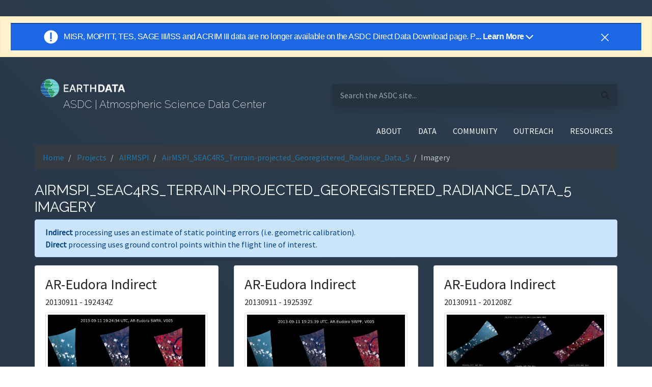

--- FILE ---
content_type: text/html; charset=utf-8
request_url: https://asdc.larc.nasa.gov/project/AIRMSPI/AirMSPI_SEAC4RS_Terrain-projected_Georegistered_Radiance_Data_5/AR-Eudora-target-imagery
body_size: 25176
content:
<!doctype html>

<html lang="en">

<head>
    <title>ASDC | AirMSPI_SEAC4RS_Terrain-projected_Georegistered_Radiance_Data_5 Imagery
    </title>
    <meta http-equiv="X-UA-Compatible" content="IE=edge">
    <meta name="viewport" content="width=device-width, initial-scale=1">
    
    <link rel="icon" type="image/png" href="/static/images/favicon.ico" sizes="32x32" />

    <link href="https://fonts.googleapis.com/css?family=IBM+Plex+Mono:300,400|Raleway:200,400|Source+Sans+Pro:400,400i&display=swap" rel="stylesheet">

    <link rel="stylesheet" type="text/css" href="/static/css/fontawesome.all.min.css">
    <link rel="stylesheet" type="text/css" href="/static/css/application.css">
    <link rel="stylesheet" type="text/css" href="/static/css/custom.css">
    <link rel="stylesheet" type="text/css" href="/static/css/main.css">
    <link rel="stylesheet" type="text/css" href="/static/css/bootstrap/bootstrap.min.css">
    <link rel="stylesheet" type="text/css" href="/static/css/datatables.min.css">
    <link rel="stylesheet" type="text/css" href="/static/css/header_footer.css">
    <script type="text/javascript" src="/static/js/update_external_links.js"></script>

    <script async type="text/javascript" src="https://dap.digitalgov.gov/Universal-Federated-Analytics-Min.js?agency=NASA&subagency=LARC" id="_fed_an_ua_tag"></script>
    <script async src="//script.crazyegg.com/pages/scripts/0013/2090.js"></script>
    
    <!-- Client IP push to Data Layer  -->
    
        <script>
            var dataLayer = window.dataLayer = window.dataLayer || [];
                dataLayer.push({
                'event': 'ipAddress',
                'ipAddress': '10.131.0.1' //i.e.: 'ipAddress': '50.226.226.146'
            });
        </script>
    

    <!-- Google Tag Manager -->
    <script>
        (function (w, d, s, l, i) {
            w[l] = w[l] || []; w[l].push({
                'gtm.start':
                    new Date().getTime(), event: 'gtm.js'
            }); var f = d.getElementsByTagName(s)[0],
                j = d.createElement(s), dl = l != 'dataLayer' ? '&l=' + l : ''; j.async = true; j.src =
                    'https://www.googletagmanager.com/gtm.js?id=' + i + dl; f.parentNode.insertBefore(j, f);
        })(window, document, 'script', 'dataLayer', 'GTM-WNP7MLF');
    </script>
    <!-- End Google Tag Manager -->

    <script src="/static/js/jquery-3.5.1.min.js"></script>
    <script src="/static/js/bootstrap/bootstrap.bundle.min.js"></script>

    
    
    

</head>

<body class="eui-layout d-flex flex-column min-vh-100 font-source-sans">
    <!-- Google Tag Manager (noscript) -->
    <noscript>
        <iframe src="https://www.googletagmanager.com/ns.html?id=GTM-WNP7MLF" height="0" width="0"
            style="display:none;visibility:hidden"></iframe>
    </noscript>
    <!-- End Google Tag Manager (noscript) -->
    <div id="earthdata-tophat2" style="height: 32px;"></div>
    <!-- Start Earthdata Status Bar -->
    <h5>
        <div class="alert alert-warning text-center rounded-0 mb-20px" role="alert" id="earthdata-notification-banner"></div>
    </h5>
    <script type="text/javascript" src="https://status.earthdata.nasa.gov/assets/banner_widget.js"></script>
    <!-- End Earthdata Status Bar -->

    

<nav class="navbar navbar-dark navbar-expand-lg pr-0 pl-2 pb-2 pt-2 col-md-11 mx-auto">
    <div class="eui-masthead-logo eui-application-logo row container d-flex">
        <div class="masthead-inner pr-2 col">
            <h1 class="font-raleway text-light">
                <a class="navbar-brand mr-0" href="/"></a>
            </h1>
            <h3 class="font-raleway text-light pt-1 ml-5">
                ASDC | Atmospheric Science Data Center
            </h3>
        </div>
        <div class="masthead-inner-search pl-2 col">
            <form class="search-bar form-inline rounded w-100" action="/search" method="GET">
                <div class="justify-content-between align-items-baseline w-100 d-flex shadow rounded">
                    <input class="pl-3 mr-1 search-bar-inner w-75 border-0 text-white"
                        aria-label="search-this-site"
                        placeholder="Search the ASDC site..."
                        name="query">
                    <i class="fas fa-search mr-3" aria-hidden="true"></i>
                </div>
            </form>
        </div>
    </div>
</nav>
<nav class="navbar navbar-dark navbar-expand-lg p-2 col-md-11 mx-auto">
    <button class="navbar-toggler ml-auto border-0 pr-0 mb-1" type="button" data-toggle="collapse" data-target="#navbarSupportedContent"
        aria-controls="navbarSupportedContent" aria-expanded="false" aria-label="Toggle navigation">
        <span class="navbar-toggler-icon"></span>
    </button>
    <div class="collapse navbar-collapse text-right" id="navbarSupportedContent">
        <ul class="navbar-nav ml-auto text-white">
            <li class="nav-item dropdown pl-2 pr-2">
                <a class="nav-link text-white" href="/about" id="navbarDropdownAbout" role="button"
                    data-toggle="dropdown" aria-haspopup="true" aria-expanded="false">
                    ABOUT
                </a>
                <div class="dropdown-menu dropdown-menu-right text-right" aria-labelledby="navbarDropdownAbout">
                    <a class="dropdown-item" href="/about">About ASDC</a>
                    <a class="dropdown-item" href="/contact-us">Contact Us</a>
                </div>
            </li>
            <li class="nav-item dropdown pl-2 pr-2">
                <a class="nav-link text-white" href="/data/" id="navbarDropdownData" role="button"
                    data-toggle="dropdown" aria-haspopup="true" aria-expanded="false">
                    DATA
                </a>
                <div class="dropdown-menu dropdown-menu-right text-right" aria-labelledby="navbarDropdownData">
                    <a class="dropdown-item" href="/data/">Direct Data Download</a>
                    <a class="dropdown-item ext_link"
                        href="https://search.earthdata.nasa.gov/search?fdc=Atmospheric%20Science%20Data%20Center%20(ASDC)"
                        target="_blank">Find Data</a>
                    <a class="dropdown-item" href="/browse-projects">Browse Projects</a>
                    <a class="dropdown-item" href="/projects">Explore Collections</a>
                    <a class="dropdown-item" href="/tools-and-services">Tools and Services</a>
                    <a class="dropdown-item " href="/soot/">Sub-Orbital Order Tool</a>
                    <a class="dropdown-item ext_link" href="https://opendap.larc.nasa.gov/opendap">OPeNDAP</a>
                    <a class="dropdown-item ext_link" href="https://gis.earthdata.nasa.gov/portal/home/">ArcGIS Portal</a>
                    <a class="dropdown-item ext_link" href="https://earthdata.nasa.gov/">Earthdata Search</a>
                </div>
            </li>
            <li class="nav-item dropdown pl-2 pr-2">
                <a class="nav-link text-white" href="#" id="navbarDropdownCommunity" role="button" data-toggle="dropdown"
                    aria-haspopup="true" aria-expanded="false">
                    COMMUNITY
                </a>
                <div class="dropdown-menu dropdown-menu-right text-right" aria-labelledby="navbarDropdownCommunity">
                    <a class="dropdown-item" href="/forum">Earthdata Forum</a>
                </div>
            </li>
            <li class="nav-item dropdown pl-2 pr-2">
                <a class="nav-link text-white" href="#" id="navbarDropdownResources" role="button" data-toggle="dropdown"
                    aria-haspopup="true" aria-expanded="false">
                    OUTREACH
                </a>
                <div class="dropdown-menu dropdown-menu-right text-right" aria-labelledby="navbarDropdownResources">
                    <a class="dropdown-item" href="/data-in-action">Data In Action</a>
                    <a class="dropdown-item" href="/data-e-learning">Data-E-Learning</a>
                    <a class="dropdown-item" href="/outreach-materials">Outreach Materials</a>
                </div>
            </li>
            <li class="nav-item dropdown pl-2 pr-2">
                <a class="nav-link text-white" href="#" id="navbarDropdownResources" role="button" data-toggle="dropdown"
                    aria-haspopup="true" aria-expanded="false">
                    RESOURCES
                </a>
                <div class="dropdown-menu dropdown-menu-right text-right" aria-labelledby="navbarDropdownResources">
                    <a class="dropdown-item" href="/glossary">Glossary</a>
                    <a class="dropdown-item" href="/citing-data">Citing Data</a>
                    <a class="dropdown-item" href="/publications">Publications</a>
                    <a class="dropdown-item" href="/relevant-links">Relevant Links</a>
                    <a class="dropdown-item" href="/copyright-information">Copyright Information</a>
                    <a class="dropdown-item" href="/discrepancies-and-known-issues">Discrepancies and Known Issues</a>
                    <a class="dropdown-item" href="https://asdc.larc.nasa.gov/documents/HOW_TO_PUBLISH_DATA_AT_THE_ASDC.docx">How to Publish Data at the ASDC</a>
                </div>
            </li>
            
        </ul>
    </div>
</nav>
    

    <main class="mb-5">
        <div>
            <section class="col-md-11 mx-auto">
                
                <nav class="mb-3" aria-label="breadcrumb">
                    <ol class="bg-dark breadcrumb">
                        <li class="breadcrumb-item"><a href="/">Home</a></li>
                        
                            
                                <li class="breadcrumb-item text-break">
                                    <a href="/projects">
                                        Projects
                                    </a>
                                </li>
                            
                        
                            
                                <li class="breadcrumb-item text-break">
                                    <a href="/project/AIRMSPI">
                                        AIRMSPI
                                    </a>
                                </li>
                            
                        
                            
                                <li class="breadcrumb-item text-break">
                                    <a href="/project/AIRMSPI/AirMSPI_SEAC4RS_Terrain-projected_Georegistered_Radiance_Data_5">
                                        AirMSPI_SEAC4RS_Terrain-projected_Georegistered_Radiance_Data_5
                                    </a>
                                </li>
                            
                        
                            
                                <li class="breadcrumb-item active text-break" aria-current="page">Imagery</li>
                            
                        
                    </ol>
                </nav>
                
                
<h3 class="text-white text-uppercase font-raleway mt-4 text-break">AirMSPI_SEAC4RS_Terrain-projected_Georegistered_Radiance_Data_5 Imagery
    </h3>

                
<div class="alert alert-primary">
    <p class="mb-0">
        <strong>Indirect</strong> processing uses an estimate of static pointing errors (i.e. geometric calibration).
    </p>

    <p class="mb-0">
        <strong>Direct</strong> processing uses ground control points within the flight line of interest.
    </p>
</div>


<div class="row">
    
    <div class="col-md-4 mb-4">
        <div class="card h-100 mb-4">
            <div class="card-body">
                <h3 class="card-title">AR-Eudora Indirect</h3>
                <p class="card-subtitle mb-2">20130911 - 192434Z </p>
                
                    <img class="img-fluid img-thumbnail" alt="imagery thumbnail"
                        src="/documents/airmspi/images/TERRAIN/AirMSPI_ER2_GRP_TERRAIN_20130911_192434Z_AR-Eudora_SWPA_F01_V005.jpg">
                    <br>
                    <a href="/documents/airmspi/images/TERRAIN/AirMSPI_ER2_GRP_TERRAIN_20130911_192434Z_AR-Eudora_SWPA_F01_V005.jpg"
                        target="_blank" title="link to full image">Full JPG</a> |
                    <a href="/data/AirMSPI/SEAC4RS/ER2_GRP_TERRAIN/V005/2013/09/AirMSPI_ER2_GRP_TERRAIN_20130911_192434Z_AR-Eudora_SWPA_F01_V005.hdf"
                        target="_blank" title="link to data">HDF</a> |
                

                
                <a href="/documents/airmspi/images/TERRAIN/KML/AirMSPI_ER2_MAP_INFO_TERRAIN_20130911_192434Z_AR-Eudora_V005.kml" target="_blank"
                    title="link to kml image">KML </a>
                
            </div>
            <div class="card-footer bg-transparent text-left">
                <p class="mb-0">Mean Viewing Angle: SWPA |
                    File Format Version: F01 |
                    Version Number: V005</p>
            </div>
        </div>
    </div>
    
    <div class="col-md-4 mb-4">
        <div class="card h-100 mb-4">
            <div class="card-body">
                <h3 class="card-title">AR-Eudora Indirect</h3>
                <p class="card-subtitle mb-2">20130911 - 192539Z </p>
                
                    <img class="img-fluid img-thumbnail" alt="imagery thumbnail"
                        src="/documents/airmspi/images/TERRAIN/AirMSPI_ER2_GRP_TERRAIN_20130911_192539Z_AR-Eudora_SWPF_F01_V005.jpg">
                    <br>
                    <a href="/documents/airmspi/images/TERRAIN/AirMSPI_ER2_GRP_TERRAIN_20130911_192539Z_AR-Eudora_SWPF_F01_V005.jpg"
                        target="_blank" title="link to full image">Full JPG</a> |
                    <a href="/data/AirMSPI/SEAC4RS/ER2_GRP_TERRAIN/V005/2013/09/AirMSPI_ER2_GRP_TERRAIN_20130911_192539Z_AR-Eudora_SWPF_F01_V005.hdf"
                        target="_blank" title="link to data">HDF</a> |
                

                
                <a href="/documents/airmspi/images/TERRAIN/KML/AirMSPI_ER2_MAP_INFO_TERRAIN_20130911_192539Z_AR-Eudora_V005.kml" target="_blank"
                    title="link to kml image">KML </a>
                
            </div>
            <div class="card-footer bg-transparent text-left">
                <p class="mb-0">Mean Viewing Angle: SWPF |
                    File Format Version: F01 |
                    Version Number: V005</p>
            </div>
        </div>
    </div>
    
    <div class="col-md-4 mb-4">
        <div class="card h-100 mb-4">
            <div class="card-body">
                <h3 class="card-title">AR-Eudora Indirect</h3>
                <p class="card-subtitle mb-2">20130911 - 201208Z </p>
                
                    <img class="img-fluid img-thumbnail" alt="imagery thumbnail"
                        src="/documents/airmspi/images/TERRAIN/AirMSPI_ER2_GRP_TERRAIN_20130911_201208Z_AR-Eudora_SWPA_F01_V005.jpg">
                    <br>
                    <a href="/documents/airmspi/images/TERRAIN/AirMSPI_ER2_GRP_TERRAIN_20130911_201208Z_AR-Eudora_SWPA_F01_V005.jpg"
                        target="_blank" title="link to full image">Full JPG</a> |
                    <a href="/data/AirMSPI/SEAC4RS/ER2_GRP_TERRAIN/V005/2013/09/AirMSPI_ER2_GRP_TERRAIN_20130911_201208Z_AR-Eudora_SWPA_F01_V005.hdf"
                        target="_blank" title="link to data">HDF</a> |
                

                
                <a href="/documents/airmspi/images/TERRAIN/KML/AirMSPI_ER2_MAP_INFO_TERRAIN_20130911_201208Z_AR-Eudora_V005.kml" target="_blank"
                    title="link to kml image">KML </a>
                
            </div>
            <div class="card-footer bg-transparent text-left">
                <p class="mb-0">Mean Viewing Angle: SWPA |
                    File Format Version: F01 |
                    Version Number: V005</p>
            </div>
        </div>
    </div>
    
    <div class="col-md-4 mb-4">
        <div class="card h-100 mb-4">
            <div class="card-body">
                <h3 class="card-title">AR-Eudora Indirect</h3>
                <p class="card-subtitle mb-2">20130911 - 201258Z </p>
                
                    <img class="img-fluid img-thumbnail" alt="imagery thumbnail"
                        src="/documents/airmspi/images/TERRAIN/AirMSPI_ER2_GRP_TERRAIN_20130911_201258Z_AR-Eudora_SWPF_F01_V005.jpg">
                    <br>
                    <a href="/documents/airmspi/images/TERRAIN/AirMSPI_ER2_GRP_TERRAIN_20130911_201258Z_AR-Eudora_SWPF_F01_V005.jpg"
                        target="_blank" title="link to full image">Full JPG</a> |
                    <a href="/data/AirMSPI/SEAC4RS/ER2_GRP_TERRAIN/V005/2013/09/AirMSPI_ER2_GRP_TERRAIN_20130911_201258Z_AR-Eudora_SWPF_F01_V005.hdf"
                        target="_blank" title="link to data">HDF</a> |
                

                
                <a href="/documents/airmspi/images/TERRAIN/KML/AirMSPI_ER2_MAP_INFO_TERRAIN_20130911_201258Z_AR-Eudora_V005.kml" target="_blank"
                    title="link to kml image">KML </a>
                
            </div>
            <div class="card-footer bg-transparent text-left">
                <p class="mb-0">Mean Viewing Angle: SWPF |
                    File Format Version: F01 |
                    Version Number: V005</p>
            </div>
        </div>
    </div>
    
</div>

<div class="card">
    <div class="card-body">
        <p>The file name structure is as follows:</p>
        <strong>AirMSPI_ER2_GRP_ELLIPSOID_yyyymmdd_hhmmssZ_tttt_aaa[A,N,F]_Fff_Vvvv.hdf</strong>
        <p class="mb-0">or</p>
        <strong>AirMSPI_ER2_GRP_TERRAIN_yyyymmdd_hhmmssZ_tttt_aaa[A,N,F]_Fff_Vvvv.hdf</strong>
        </p>
        <hr>
        <p><span class="font-weight-bold">yyyymmdd: </span> Year-month-day</p>
        <p><span class="font-weight-bold">hhmmss: </span>Hour-minute-second in UTC of the central observation</p>
        <p><span class="font-weight-bold">tttt: </span>Target name</p>
        <p><span class="font-weight-bold">aaa: </span>Mean viewing angle (reported to the nearest tenth of a degree x
            10)</p>
        <p><span class="font-weight-bold">Fff: </span>File format version</p>
        <p><span class="font-weight-bold">Vvvv: </span>Version number</p>

        <p>For more information, see the <a href="/documents/airmspi/guide/AirMSPI_L1B2_DPS.RevC.20180223.pdf">Data
                Product Specifications (DPS)</a></p>
    </div>
</div>


            </section>
        </div>
    </main>

    

<footer class="footer pt-5 mt-auto">
    <section class="col-md-11 mx-auto">
        <div class="row d-flex justify-content-between mb-4">
            <div class="col-xs-12 col-sm-6 col-lg-2 pt-3">
                <h5 class="text-uppercase font-raleway">About</h5>
                <ul class="m-0 p-0">
                    <li><a href="/about">About ASDC</a></li>
                    <li><a href="/citing-data">Citing Our Data</a></li>
                    <li><a href="https://www.nasa.gov/about/highlights/HP_Privacy.html" rel="nofollow" class="ext_link">NASA Web
                            Privacy Policy</a></li>
                    <li><a href="https://www.nasa.gov/accessibility/">Accessibility</a></li>
                    <li><a href="/copyright-information">Copyright Information</a></li>
                </ul>
            </div>
            <div class="col-xs-12 col-sm-6 col-xl-2 pt-3">
                <h5 class="text-uppercase font-raleway">Learn</h5>
                <ul class="m-0 p-0">
                    <li><a href="https://mynasadata.larc.nasa.gov" target="_blank" alt="Opens to My NASA Data website" class="ext_link">My NASA Data</a>
                    </li>
                    <li><a href="/rss">RSS Feeds</a></li>
                </ul>
            </div>
            <div class="col-xs-12 col-sm-6 col-xl-2 pt-3">
                <h5 class="text-uppercase font-raleway">Use</h5>
                <ul class="m-0 p-0">
                    <li><a href="https://gis.earthdata.nasa.gov/portal/home/" rel="nofollow" class="ext_link">ArcGIS</a></li>
                    <li><a href="/soot/" rel="nofollow">Sub-Orbital Order Tool (SOOT)</a></li>
                    <li><a href="https://subset.larc.nasa.gov/calipso" rel="nofollow" class="ext_link">CALIPSO Search and Subset
                            Tool</a>
                    </li>
                    <li><a href="https://subset.larc.nasa.gov/ceres/login.php" rel="nofollow" class="ext_link">CERES Search and
                            Subset
                            Tool</a></li>
                    <li><a href="https://ceres.larc.nasa.gov/order_data.php" rel="nofollow" class="ext_link">CERES
                            Subset/Visualization
                            Tool</a></li>
                    <li><a href="/data/">Direct Data Download</a></li>
                    <li><a href="https://l0dup05.larc.nasa.gov/cgi-bin/MISR/main.cgi" rel="nofollow" class="ext_link">MISR Order
                            and
                            Customization Tool</a></li>
                    <li><a href="https://opendap.larc.nasa.gov/opendap/" rel="nofollow" class="ext_link"> OPeNDAP</a></li>
                </ul>
            </div>
            <div class="col-xs-12 col-sm-6 col-xl-2 pt-3">
                <h5 class="text-uppercase font-raleway">Explore</h5>
                <ul class="m-0 p-0">
                    <li>
                        <a
                            href="https://search.earthdata.nasa.gov/search?fdc=Atmospheric%20Science%20Data%20Center%20(ASDC)" class="ext_link">Earthdata
                            Search</a></li>
                    <li><a href="https://worldview.earthdata.nasa.gov/" class="ext_link">EOSDIS Worldview</a></li>
                    <li><a href="https://power.larc.nasa.gov" target="_blank" alt="Opens POWER website" class="ext_link">POWER</a></li>
                    <li><a href="/tools-and-services">Tools And Services</a></li>
                </ul>
            </div>
            <div class="col-xs-12 col-sm-6 col-xl-2 pt-3">
                <h5 class="text-uppercase font-raleway">Support</h5>
                <ul class="m-0 p-0">
                    <li><a href="/forum">Earthdata Forum</a></li>
                    <li><a href="/glossary">Glossary</a></li>
                </ul>
                <div class="social-media">
                    <div class="btn-group">
                        <a class="btn pl-0 pr-2 mr-1" href="https://www.facebook.com/NASAEarthData" aria-label="Go to NASA Earthdata's Facebook">
                            <i class="fa fa-facebook"></i>
                        </a>
                        <a class="btn pl-1 mr-4" href="https://twitter.com/NASAEarthData" aria-label="Go to NASA Earthdata's Twitter">
                            <i class="fa fa-twitter"></i>
                        </a>
                    </div>
                </div>
            </div>
        </div>
    </section>
    <section class="col-md-11 mx-auto">
        <div class="row d-flex justify-content-end border-top border-white mb-4 text-right pt-3">
            <ul class="m-0 p-0">
                <li>
                    <div class="icsulogo">
                        <a href="https://worlddatasystem.org/" target="_blank" alt="opens to International Council for Science World Data Centres">
                            <img class="py-1" src="https://asdc.larc.nasa.gov/static/images/wds_reverse-79.png"
                                alt="ICSU-WDS - International Council for Science World Data Centres"
                                title="ICSU-WDS - International Council for Science World Data Centres" />
                        </a>
                    </div>
                </li>
                <li>NASA Official: Jeff Walter</li>
                <li>Site Curator:
                    <a href="javascript:window.feedback.showForm()" aria-label="Open the feedback form">
                        NASA Langley ASDC User Services
                    </a>
                </li>
                <li>
                    <div id="Updated" class="list"></div>
                </li>
            </ul>
        </div>
    </section>
</footer>

    <script src="/static/js/main.js"></script>
    <script src="/static/js/eui.js"></script>
    <!-- NASA ED Tophat Script -->
    <script src="https://cdn.earthdata.nasa.gov/tophat2/tophat2.js" id="earthdata-tophat-script" data-current-daac="ASDC"
        data-show-fbm="true" data-show-status="true"></script>
    <!-- NASA ED Feedback Module -->
    <script type="text/javascript" src="https://fbm.earthdata.nasa.gov/for/ASDC/feedback.js"></script>
    <script type="text/javascript">
        $(document).ready(function () {
            // Add external link icons.
            updateExternalLinks();
            // Init Feedback Module; hide left-side "feedback" bar.
            window.feedback.init({showIcon: false});
        });
    </script>
</body>

</html>

--- FILE ---
content_type: text/css; charset="utf-8"
request_url: https://asdc.larc.nasa.gov/static/css/custom.css
body_size: 6222
content:
.badge, .badge--sm, .badge--md, .badge--lg {
    display: inline-block;
    vertical-align: middle;
    border-radius: 4px;
    padding: 0.6em;
    background: #2276ac;
    color: white;
    line-height: 0.7;
    text-transform: uppercase;
    text-shadow: 1px 1px 1px rgba(0, 0, 0, 0.2);
    font-weight: bold;
    -webkit-font-smoothing: antialiased;
    -webkit-transition: background 0.2s linear;
    -moz-transition: background 0.2s linear;
    transition: background 0.2s linear; }
  
  .badge--sm {
    font-size: 0.6em; }
  .badge--md {
    font-size: 1.0em; }
  .badge--lg {
    font-size: 1em; }
  .badge--split {
    padding-right: 0; }
    .badge--split span {
      vertical-align: middle;
      border-top-right-radius: 4px;
      border-bottom-right-radius: 4px;
      background: rgba(0, 0, 0, 0.4);
      padding: 0.3em 0.7em 0.2em 0.7em; }

    .container{width:100%}

    * {
      box-sizing: border-box;
  }
  
  /* Create two equal columns that floats next to each other */
  .column {
      float: left;
      width: 50%;
      padding: 10px;
      height:100%
      /* Should be removed. Only for demonstration */
  }
  
  /* Clear floats after the columns */
  .row:after {
      content: "";
      display: table;
      clear: both;
  }

  /* line 52, /Users/mcrouch/mmt/mmt/app/assets/stylesheets/components/_science-and-location-keywords.scss */
.arrow-tag-group {
  height: 2em;
}

/* line 57, /Users/mcrouch/mmt/mmt/app/assets/stylesheets/components/_science-and-location-keywords.scss */
.arrow-tag-group-list {
  list-style: none;
  display: inline-block;
  -webkit-margin-before: 0;
  -webkit-margin-after: 0;
}

/* line 66, /Users/mcrouch/mmt/mmt/app/assets/stylesheets/components/_science-and-location-keywords.scss */
.arrow-tag-group-item {
  display: table-cell;
  background: #445565;
  text-align: center;
  padding: 3px 3px 3px 15px;
  position: relative;
  font-size: 12px;
  text-decoration: none;
  color: #fff;
}

/* line 80, /Users/mcrouch/mmt/mmt/app/assets/stylesheets/components/_science-and-location-keywords.scss */
.arrow-tag-group-item:after {
  content: "";
  border-top: 12px solid transparent;
  border-bottom: 10px solid transparent;
  border-left: 10px solid #445565;
  position: absolute;
  right: -10px;
  top: 0;
  z-index: 1;
}

/* line 89, /Users/mcrouch/mmt/mmt/app/assets/stylesheets/components/_science-and-location-keywords.scss */
.arrow-tag-group-item:before {
  content: "";
  border-top: 12px solid transparent;
  border-bottom: 9px solid transparent;
  position: absolute;
  left: 0;
  top: 0;
}

/* line 98, /Users/mcrouch/mmt/mmt/app/assets/stylesheets/components/_science-and-location-keywords.scss */
.arrow-tag-group-item:first-child {
  border-top-left-radius: 3px;
  border-bottom-left-radius: 3px;
  padding-left: 5px;
  background: #2c3e50;
}

/* line 105, /Users/mcrouch/mmt/mmt/app/assets/stylesheets/components/_science-and-location-keywords.scss */
.arrow-tag-group-item:first-child:before {
  display: none;
}

/* line 113, /Users/mcrouch/mmt/mmt/app/assets/stylesheets/components/_science-and-location-keywords.scss */
.arrow-tag-group-item:last-child {
  padding-right: 5px;
  border-top-right-radius: 3px;
  border-bottom-right-radius: 3px;
  background: #596f83;
}

/* line 124, /Users/mcrouch/mmt/mmt/app/assets/stylesheets/components/_science-and-location-keywords.scss */
.arrow-tag-group-item:last-child:after {
  display: none;
}

#k1 {
  padding: 5px;
  background-color: #2276ac;
  color: white
}

#k2 {
  padding: 5px;
  background-color: #222;
  color: white
}

#k3 {
  padding: 5px;
  background-color: #778899;
  color: white
}

#back {

  word-wrap: break-word
}

.eui-btn--blue {
  margin: 4px;
  width: 100%
}

table {
  font-size: 12px
}

span {
  padding: 0.3em 0.7em 1em 0.7em
}

.eui-badge--split span {
  padding: 0.3em 0.7em 0.5em 0.7em
}

.publication-list {
  list-style-type: disc
}

/*----------------------------- SOT Material -------------------*/

#micro-article-icon-spatial {
  margin-right: 5%;
  float: left;
}

#micro-article-icon-time {
  margin-right: 5%;
  float: left;
}

#micro-article-icon-title {
  padding-right: 3%;
  float: left;
  font-size: 3em;
}

#micro-article-icon-objective {
  padding-right: 2%;
  float: left;
  font-size: 3em;
}

#micro-article-icon-instrument {
  margin-right: 1%;
  float: left;
  font-size: 3em;
}

#micro-article-icon-events {
  margin-right: 1%;
  float: left;
  font-size: 3em;
}

#micro-article-icon-findings {
  margin-right: 0.5%;
  float: left;
  font-size: 3em;
}

#micro-article-icon {
  margin-right: 5%;
  float: left;
}

#micro-article-dataset {
  margin-right: 1%;
  float: left;
  font-size: 2em;
}

#micro-article-data-access {
  margin-left: 20px;
  margin-right: 20px;
}

.micro-article-table {
  width: 80%;
  margin: 0px auto;
  float: none;
  border: none;
}

.article-head {
  vertical-align: middle;
}

.article-tr {
  border-bottom: 1px solid black;
  font-size: 1.3em;
  text-align: center;
}

.article-th {
  text-align: center;
  font-size: 25px;
  background-color: white;
  border: none;
}

.article-td {
  text-align: center;
  font-size: 20px;
  border: none;
  background-color: #eaf9fc;
  border-bottom: 1px solid black;
}

.outreach-btn {
  width: 160px;
}

.double-spacing {
  line-height: 2;
}

#recipe-box {
  width: 100%;
  height: 100px;
  background: #EBEBEB;
  text-align: center;
  padding: 1em 0 1em 0;
  margin: 10px;
}

.modal-lg {
  max-width: 70% !important;
}

#recipe-box-2 {
  width: 100%;
  height: 100px;
  background: #EBEBEB;
  text-align: center;
  padding: 1em 0 1em 0;
  margin: 10px;
}

#boxes-row {
  clear:both;
  padding: 1em 0;
  padding: 2em 0 2em 0;
  margin: 20px;
}

.outreach-description {
  width:60%; 
  margin-left:auto; 
  margin-right:auto
}

.richtext-image {
  max-width: 100%;
  height: auto;
}

.responsive-object {
  position: relative;
}

.responsive-object iframe,
.responsive-object object,
.responsive-object embed {
  position: absolute;
  top: 0;
  left: 0;
  width: 100%;
  height: 100%;
}

.pagination {
  color: #EBEBEB;
}

.breadcrumb-item + .breadcrumb-item::before {
  color: #b7c2cc !important;
}

.breadcrumb-item.active {
  color: #b7c2cc !important;
}

--- FILE ---
content_type: text/css; charset="utf-8"
request_url: https://asdc.larc.nasa.gov/static/css/header_footer.css
body_size: 3726
content:
/* ---------------------- HEADER ---------------------- */
 .eui-masthead-logo h1 {
    font-size: 2em;
    line-height: 0.8em;
    font-weight: 100;
    display: inline;
    height: 40px;
    vertical-align: bottom;
}

.eui-masthead-logo h3 {
    font-size: 1.3rem;
    line-height: 0.8em;
    font-weight: 100;
    display: flex;
}

.masthead-inner {
    display: inline !important;
    padding-bottom: 0;
    height: 100%;
}

.masthead-inner-search {
    box-sizing: border-box;
    height: 100%;
    width: 50vh;
    min-width: 10vh;
    float: right;
}

@media(max-width: 1430px) {
    .masthead-inner {
        width: 100%;
    }
    .mastheade-inner-search {
        width: 100%;
    }
}

.eui-masthead-logo:last-child {
    margin-right: 0;
}

.eui-masthead-logo.eui-application-logo a:link {
    background-image: url("../images/app-logo_2x.png");
    background-size: cover;
}

.eui-masthead-logo.eui-application-logo a:hover {
    background-image: url("../images/app-logo_hover_2x.png");
    background-size: cover;
}

.eui-masthead-logo.eui-application-logo a span.eui-badge--sm {
    float: right;
    margin-right: 30px;
}

.eui-masthead-logo {
    float: left;
    display: block;
    margin-right: 2.35765%;
    width: 100%;
    padding: 0.5em 0 0 0;
}

.eui-masthead-logo h1 a:link {
    overflow: hidden;
    -webkit-transition: background-image 0.1s linear;
    -moz-transition: background-image 0.1s linear;
    transition: background-image 0.1s linear;
    width: 180px;
    height: 100%;
    display: inline-block;
    background-repeat: no-repeat; 
}
.eui-masthead-logo h1 a:link:before {
    content: "";
    display: block;
    width: 0;
    height: 100%; 
}

@media only screen and (-webkit-min-device-pixel-ratio: 1.3), only screen and (min--moz-device-pixel-ratio: 1.3), only screen and (-o-min-device-pixel-ratio: 1.3 / 1), only screen and (min-resolution: 125dpi), only screen and (min-resolution: 1.3dppx) {
    .eui-masthead-logo h1 a:link {
        background-size: auto 50px; 
    }
    .eui-masthead-logo.eui-earthdata-logo a:link {
        background-image: url(../images/app-logo_2x.png); 
    }
    .eui-masthead-logo.eui-earthdata-logo a:hover {
        background-image: url(../images/app-logo_hover_2x.png); 
    }
}
.eui-masthead-logo.eui-application-logo a:link, .eui-masthead-logo.eui-application-logo a:visited {
    height: inherit;
    overflow: inherit;
    padding: 23px 0 5px 70px;
    font-size: 0.8em;
}
.eui-masthead-logo.eui-earthdata-logo a:link {
    overflow: hidden;
    background-image: url(/static/images/app-logo.png);
    font-size: 0; 
}
.eui-masthead-logo.eui-earthdata-logo a:link:before {
    content: "";
    display: block;
    width: 0;
    height: 100%; 
}

.eui-masthead-logo.eui-earthdata-logo a:hover {
    background-image: url(../images/app-logo_hover.png); 
}

/* ---------------------- SEARCH ---------------------- */

.search-bar {
    background: rgba(35, 48, 61, 0.75);
    height: 100%;
}

.search-bar-inner {
    background: transparent;
}

/* ---------------------- FOOTER ---------------------- */
ul, #ek-el {
    list-style-type: none;
}

footer .social {
    text-align: center; 
}

footer {
    clear: both;
    color: white; 
    display: block;
}

footer .social {
    text-align: center; 
}

footer a:link,
footer a:visited {
    color: white;
    font-size: 0.9em;
}

footer .links .column {
    float: left;
    display: block;
    margin-right: 2.35765%;
    width: 14.70196%; 
}

footer .links .column:last-child {
    margin-right: 0; 
}

.eui-layout footer {
    padding: 1em; 
}

.font-raleway {
    font-family: 'Raleway', sans-serif;
}

.font-source-sans {
    font-family: 'Source Sans Pro', sans-serif;
}